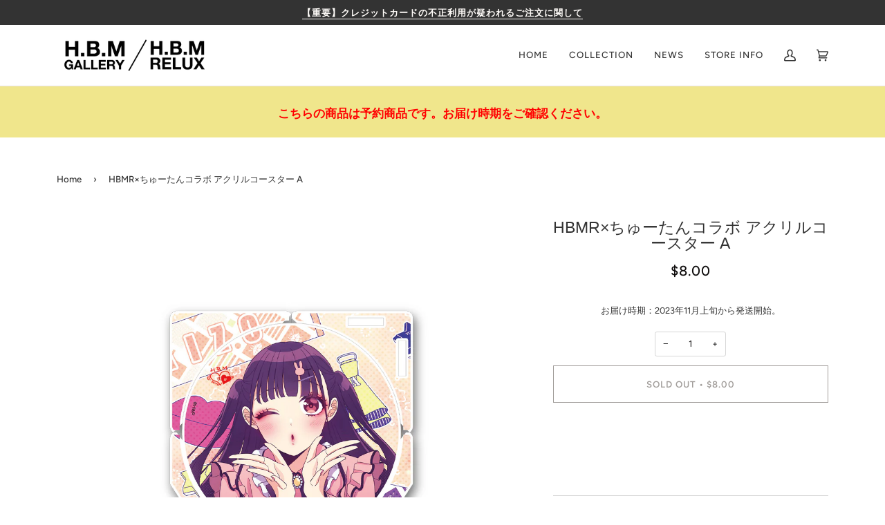

--- FILE ---
content_type: text/css
request_url: https://hbmgallery.com/cdn/shop/t/9/assets/font-settings.css?v=70108743525648399911759332582
body_size: 98
content:
@font-face{font-family:Figtree;font-weight:400;font-style:normal;font-display:swap;src:url(//hbmgallery.com/cdn/fonts/figtree/figtree_n4.3c0838aba1701047e60be6a99a1b0a40ce9b8419.woff2?h1=aGJtZ2FsbGVyeS5jb20&h2=aGJtZ2FsbGVyeS5hY2NvdW50Lm15c2hvcGlmeS5jb20&hmac=6cd3079aec412f960ee1f7e608dde81a40bac9e6f0be33c511a3985b354947c2) format("woff2"),url(//hbmgallery.com/cdn/fonts/figtree/figtree_n4.c0575d1db21fc3821f17fd6617d3dee552312137.woff?h1=aGJtZ2FsbGVyeS5jb20&h2=aGJtZ2FsbGVyeS5hY2NvdW50Lm15c2hvcGlmeS5jb20&hmac=52f7a9a4809ba6f02dbd9aca4dc0b7a2d8e2a1ab40eae82b2efd74df2f992cde) format("woff")}@font-face{font-family:Figtree;font-weight:500;font-style:normal;font-display:swap;src:url(//hbmgallery.com/cdn/fonts/figtree/figtree_n5.3b6b7df38aa5986536945796e1f947445832047c.woff2?h1=aGJtZ2FsbGVyeS5jb20&h2=aGJtZ2FsbGVyeS5hY2NvdW50Lm15c2hvcGlmeS5jb20&hmac=aa1eb6414b931e230194feafcfb215b1e665cc061d6562bfab052cc4fb93d7dc) format("woff2"),url(//hbmgallery.com/cdn/fonts/figtree/figtree_n5.f26bf6dcae278b0ed902605f6605fa3338e81dab.woff?h1=aGJtZ2FsbGVyeS5jb20&h2=aGJtZ2FsbGVyeS5hY2NvdW50Lm15c2hvcGlmeS5jb20&hmac=15e562b92a550c59045972b6439ba5e6dd200855f858e86477a61d6c4c9b88cc) format("woff")}@font-face{font-family:Figtree;font-weight:600;font-style:normal;font-display:swap;src:url(//hbmgallery.com/cdn/fonts/figtree/figtree_n6.9d1ea52bb49a0a86cfd1b0383d00f83d3fcc14de.woff2?h1=aGJtZ2FsbGVyeS5jb20&h2=aGJtZ2FsbGVyeS5hY2NvdW50Lm15c2hvcGlmeS5jb20&hmac=6f70618f4db8dd28b6bf9f1826e677afd13acba3aa71414e926dcff417f6dd10) format("woff2"),url(//hbmgallery.com/cdn/fonts/figtree/figtree_n6.f0fcdea525a0e47b2ae4ab645832a8e8a96d31d3.woff?h1=aGJtZ2FsbGVyeS5jb20&h2=aGJtZ2FsbGVyeS5hY2NvdW50Lm15c2hvcGlmeS5jb20&hmac=a598eca91055ee89eb8144699042c2be329a5ea661c2cd1f47a67fe39ee59bb6) format("woff")}@font-face{font-family:Figtree;font-weight:500;font-style:normal;font-display:swap;src:url(//hbmgallery.com/cdn/fonts/figtree/figtree_n5.3b6b7df38aa5986536945796e1f947445832047c.woff2?h1=aGJtZ2FsbGVyeS5jb20&h2=aGJtZ2FsbGVyeS5hY2NvdW50Lm15c2hvcGlmeS5jb20&hmac=aa1eb6414b931e230194feafcfb215b1e665cc061d6562bfab052cc4fb93d7dc) format("woff2"),url(//hbmgallery.com/cdn/fonts/figtree/figtree_n5.f26bf6dcae278b0ed902605f6605fa3338e81dab.woff?h1=aGJtZ2FsbGVyeS5jb20&h2=aGJtZ2FsbGVyeS5hY2NvdW50Lm15c2hvcGlmeS5jb20&hmac=15e562b92a550c59045972b6439ba5e6dd200855f858e86477a61d6c4c9b88cc) format("woff")}@font-face{font-family:Figtree;font-weight:400;font-style:italic;font-display:swap;src:url(//hbmgallery.com/cdn/fonts/figtree/figtree_i4.89f7a4275c064845c304a4cf8a4a586060656db2.woff2?h1=aGJtZ2FsbGVyeS5jb20&h2=aGJtZ2FsbGVyeS5hY2NvdW50Lm15c2hvcGlmeS5jb20&hmac=2fe3192ac03383237e6b4d45cd77033a0a96f0f09dbfc176db1abc29216a4f66) format("woff2"),url(//hbmgallery.com/cdn/fonts/figtree/figtree_i4.6f955aaaafc55a22ffc1f32ecf3756859a5ad3e2.woff?h1=aGJtZ2FsbGVyeS5jb20&h2=aGJtZ2FsbGVyeS5hY2NvdW50Lm15c2hvcGlmeS5jb20&hmac=f04807c0167d1483c144d8e8a5b683365751f16020156d69901ff09fe55d71fb) format("woff")}@font-face{font-family:Figtree;font-weight:500;font-style:italic;font-display:swap;src:url(//hbmgallery.com/cdn/fonts/figtree/figtree_i5.969396f679a62854cf82dbf67acc5721e41351f0.woff2?h1=aGJtZ2FsbGVyeS5jb20&h2=aGJtZ2FsbGVyeS5hY2NvdW50Lm15c2hvcGlmeS5jb20&hmac=5ae8dc932b6e5024b848e8aa2a40bc4b266fd62ad34d1d274d8c591c0ce4ad5d) format("woff2"),url(//hbmgallery.com/cdn/fonts/figtree/figtree_i5.93bc1cad6c73ca9815f9777c49176dfc9d2890dd.woff?h1=aGJtZ2FsbGVyeS5jb20&h2=aGJtZ2FsbGVyeS5hY2NvdW50Lm15c2hvcGlmeS5jb20&hmac=30be52aaf193d0a9e75a83cdc3d23283b1d134e3333cf1b3d30ffad94a5534c7) format("woff")}
/*# sourceMappingURL=/cdn/shop/t/9/assets/font-settings.css.map?v=70108743525648399911759332582 */
